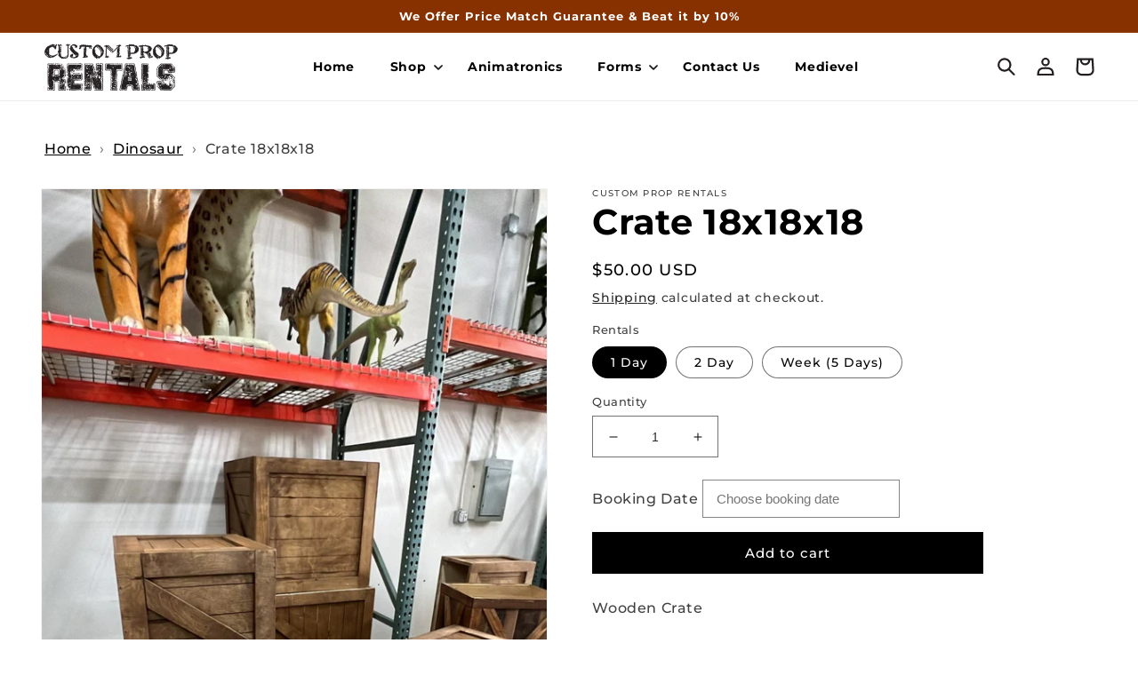

--- FILE ---
content_type: text/css
request_url: https://customproprentals.com/cdn/shop/t/12/assets/theme-overrides.css?v=89530507489035401831757087004
body_size: -247
content:
.collection-list{display:grid;grid-template-columns:repeat(4,minmax(0,1fr));gap:30px;max-width:870px;margin:0 auto}.collection-list .collection-list__item{width:100%;max-width:100%}.collection-list .collection-list__item .card>.card__content{margin-top:12px;position:relative}.collection-list .collection-list__item .card>.card__content .card__information{position:relative}.collection-list .collection-list__item .card__content{position:absolute;height:100%;display:flex;align-items:center}.collection-list .collection-list__item .card__content .card__information{bottom:unset;height:100%;width:100%;padding:0}.collection-list .collection-list__item .card__content .card__heading{padding:0;display:block;height:100%}.collection-list .collection-list__item .card__content h3 a{text-align:center;margin:0;text-transform:uppercase;font-size:15px;font-weight:400;height:100%;display:flex;justify-content:center;color:#000}.collection-list .collection-list__item .card__content h3 a .icon-wrap{display:none}.card-information .price-item{font-size:1.2rem!important}@media screen and (max-width: 767px){.collection-list{grid-template-columns:repeat(2,minmax(0,1fr));gap:10px}.collection-list .collection-list__item .card>.card__content{margin-top:15px}}.collection-list__item{position:relative}.collection-list__item .cstm-collection-card-link{display:block;position:absolute;z-index:2;top:0;left:0;right:0;bottom:0}
/*# sourceMappingURL=/cdn/shop/t/12/assets/theme-overrides.css.map?v=89530507489035401831757087004 */


--- FILE ---
content_type: text/css
request_url: https://customproprentals.com/cdn/shop/t/12/assets/custom.css?v=9385471156610348801767614105
body_size: 1954
content:
.banner__content .button,.ps_col_btn .button{background:#905707;color:#fff;font-weight:600;box-shadow:0 4px 4px #00000040;font-family:var(--font-heading-family)}.banner__content .button:after,.ps_col_btn .button:after{box-shadow:none}.banner__content .banner__heading{font-weight:600}.banner__content .button:not([disabled]):hover:after,.ps_col_btn .button:not([disabled]):hover:after{box-shadow:none}.header-banner .banner__text.body{text-align:left}.banner__content .banner__text.body{font-family:var(--font-heading-family)}.header-banner .banner__text.body span{color:#000;background:#fff;padding:9px 12px;font-size:23px;font-weight:600}.collage-banner .banner__heading{font-size:3rem}.collage-banner .banner__text span{color:#fff}.collection__title--desktop-slider .title{text-align:center}.ps-footer-company-image p a{color:rgba(var(--color-foreground),.75);text-decoration:none}.ps-footer-company-image p a:hover{color:rgba(var(--color-foreground),1)}.ps-footer-company-image a img{margin-right:14px;position:relative;top:2.8px}.ps-footer-company-image p{margin-bottom:0}.ps-footer-company-image{margin-top:3rem}.footer__list-social .link.list-social__link{padding-left:0;padding-right:2.3rem}.footer-block__newsletter{margin-top:18px}.our-collection .icon-wrap{display:none}.our-collection .card__heading a{color:#fff;margin-bottom:18px;padding:0 10px;font-size:17.5px;font-weight:600}.our-collection .card__content .card__information{position:absolute;bottom:10%;text-align:center;width:100%}.our-collection .card--media .card__inner .card__content{position:initial}.our-collection .title-wrapper-with-link{display:block;text-align:center}.our-collection .title-wrapper-with-link p{margin-top:3px;margin-bottom:4rem}#MainContent .title{text-align:center;margin-bottom:4rem;margin-top:3rem;font-size:3rem}#MainContent .main-page-title{font-size:3rem!important;text-align:center}.grid__item .card__heading{text-align:center;font-size:15px;font-weight:400;padding:0 10px}.grid__item .card-information .price{text-align:center;margin-top:4px!important}.grid__item .card-information .price .price-item{font-size:15px}.collection-hero__title{text-align:center;margin-bottom:1rem}.ps_feat_slider .card-wrapper{border:1px solid #dddddd;border-radius:5px}.ps_feat_slider .card .card__inner .card__media{border-radius:5px 5px 0 0}.ps_feat_slider .slick-slider{margin:0 -6px}.ps_feat_slider .slick-slide{margin-right:6px;margin-left:6px}.slide-arrow.prev-arrow{position:absolute;right:6px;top:38%;border:none;background:#ffffffbf;border-radius:5px 0 0 5px;cursor:pointer;padding:6px 10px;z-index:2}.slide-arrow.next-arrow{position:absolute;left:6px;top:38%;border:none;background:#ffffffbf;border-radius:0 5px 5px 0;cursor:pointer;padding:6px 10px;z-index:2}.slide-arrow svg{width:16px;display:block}.line-item-property__field input{padding:12px 15px;border-radius:0;border:1px solid #868484;font-size:15px}.line-item-property__field input:focus-visible{outline:none;box-shadow:none}.ps_add_cart_product .single-product-wrap.ps_product_wrap{margin-top:0;display:flex;align-items:end;word-break:break-all;justify-content:space-between;padding:2rem 0rem;border-bottom:.1rem solid rgba(var(--color-foreground),.08)}.ps_product_wrap .product-image{max-width:85px;width:100%;position:relative}.ps_product_wrap .product-image img{width:100%}.product-item-badge{position:absolute;z-index:1;width:100%;padding:10px 15px}.ps_add_cart_product .ps_product_wrap .product-content{text-align:left;max-width:70%;width:100%;margin-top:10px!important}.ps_add_cart_product .ps_product_wrap .new-price{font-size:1.6rem;color:#000}.ps_product_wrap .ps_product_des{display:flex;align-items:baseline;column-gap:7px;font-size:1.4rem}.ps_product_wrap .ps_product_des h3{font-weight:600;margin:0 0 10px;font-size:calc(var(--font-heading-scale) * 1.7rem)}.ps_product_wrap .ps_product_des p{margin-bottom:2px;margin-top:2px;word-break:break-word;overflow-wrap:break-word}.ps_product_wrap .ps_product_des h3 a{color:#000;text-decoration:none}.ps_check_main{width:100%;margin-left:0}.cart__footer.ps_cart_footr{display:block}.ps_top_checkout_text{text-align:center;border:1px solid red;padding:20px}.ps_Click-here{cursor:pointer;background-color:#899d89;color:#fff;width:280px;text-align:center;font-size:16px;padding:10px 0;margin:0 auto;transition:background-image 3s ease-in-out}.ps_custom-model-main{text-align:center;overflow:hidden;position:fixed;top:0;right:0;bottom:0;left:0;-webkit-overflow-scrolling:touch;outline:0;opacity:0;-webkit-transition:opacity .15s linear,z-index .15;-o-transition:opacity .15s linear,z-index .15;transition:opacity .15s linear,z-index .15;z-index:-1;overflow-x:hidden;overflow-y:auto}.ps_model-open{z-index:99999;opacity:1;overflow:hidden}.ps_custom-model-inner{-webkit-transform:translate(0,-25%);-ms-transform:translate(0,-25%);transform:translateY(-25%);-webkit-transition:-webkit-transform .3s ease-out;-o-transition:-o-transform .3s ease-out;transition:-webkit-transform .3s ease-out;-o-transition:transform .3s ease-out;transition:transform .3s ease-out;transition:transform .3s ease-out,-webkit-transform .3s ease-out;display:inline-block;vertical-align:middle;width:600px;margin:30px auto;max-width:97%}.ps_custom-model-wrap{display:block;width:100%;position:relative;background-color:#fff;border:1px solid #999;border:1px solid rgba(0,0,0,.2);border-radius:6px;-webkit-box-shadow:0 3px 9px rgba(0,0,0,.5);box-shadow:0 3px 9px #00000080;background-clip:padding-box;outline:0;text-align:left;padding:20px;-webkit-box-sizing:border-box;-moz-box-sizing:border-box;box-sizing:border-box;max-height:calc(100vh - 70px);overflow-y:auto}.ps_model-open .ps_custom-model-inner{-webkit-transform:translate(0,0);-ms-transform:translate(0,0);transform:translate(0);position:relative;z-index:999}.ps_model-open .ps_bg-overlay{background:#0009;z-index:99;display:block}.ps_bg-overlay{background:#0000;height:100vh;width:100%;position:fixed;left:0;top:0;right:0;bottom:0;z-index:0;-webkit-transition:background .15s linear;-o-transition:background .15s linear;transition:background .15s linear}.ps_close-btn{position:absolute;right:-20px;top:-30px;cursor:pointer;z-index:99;font-size:30px;color:#fff}.ps_top_checkout_text{text-align:center}.psred{color:red}.ps-cart-items .cart-item__details h3{font-size:calc(var(--font-heading-scale) * 1.5rem);margin-bottom:8px}.ps-cart-items .cart-item__details{max-width:100%}.ps-cart-items #content-pane{font-size:1.4rem;max-width:100%}.ps-cart-items #content-pane #inputs{margin-top:12px}.ps-cart-items .cart-item td{border-bottom:.1rem solid rgba(var(--color-foreground),.08)}.ps_add_cart_product .product-warpper .page-width{border:.1rem solid rgba(var(--color-foreground),.08);margin-bottom:5rem}.ps_add_cart_product .section-title h3,.ps_varification_section .ps_cont h3{font-size:15px;margin-bottom:0;padding:1.33rem 1.5rem;background:#905707;color:#fff;width:fit-content}.ps_varification_section .ps_row{border:.1rem solid rgba(var(--color-foreground),.08);padding:4rem 5rem}.ps_mng_lft_rgt{display:flex;align-items:center;margin-bottom:2.5rem}.ps_varification_section .ps_rgt_text{margin:0 15px 15px 32px;padding:0 32px;border-left:.1rem solid rgba(var(--color-foreground),.08);font-size:1.4rem}.ps_lft_icon ul{list-style-type:none}.ps_lft_icon ul li img{width:55px}.ps_varification_section .ps_rgt_text strong{color:#000}.uppy-size--md .uppy-Dashboard-inner{width:100%!important}table.ps_totl_table{width:100%;border-collapse:collapse;border-spacing:0}table.ps_totl_table th,table.ps_totl_table td{padding:15px;border:1px solid #e5e5e5}.ps_add_cart_product .product-warpper{border:1px dotted #935514}.ps_varification_section .ps_row{border:1px solid #935514}.cart__footer-wrapper .ps_cart_footer_main{border:1px solid #935514;padding:30px}.ps_add_cart_product .product-warpper .page-width{padding:30px 30px 20px}.ps_add_cart_product .section-title h3,.ps_varification_section .ps_cont h3,.cart__footer-wrapper h3.ps_check_heading{padding:1.33rem 1.5rem;background:#905707;color:#fff;width:fit-content;text-align:left;display:inline-block;font-size:18px;margin-bottom:0}.ps_add_cart_product .single-product-wrap.ps_product_wrap{border-bottom:.1rem solid #935514;margin-top:2rem}.ps_product_wrap .product-image{max-width:65px}.ps_add_cart_product .page-width,.ps_varification_section .page-width{padding-bottom:25px}.ps_add_cart_product .ps_prod_bordr div:last-child .single-product-wrap.ps_product_wrap{border:none}.ps_add_cart_product .product-warpper .page-width{margin-bottom:0}.ps_varification_section .ps_rgt_text{border-left:.1rem solid #935514}.ps_add_cart_product .ps_product_wrap .product-content{max-width:48%}.ps_checkout_blok .cart__ctas{gap:3rem;justify-content:right;align-items:stretch}.ps_continue_Shopping,.cart__checkout-button{margin-top:0!important}.ps_checkout_blok .button:after,.button:not([disabled]):hover:after{border:none;box-shadow:none}.ps_checkout_blok .cart__ctas button{width:auto;background-color:#96531c;min-height:0}.ps_continue_Shopping a{background-color:#96531c}.cart__blocks label a,.cart__blocks label a:hover{text-decoration:none;color:#000}p.cart-attribute__field input{width:100%;height:40px;padding-left:15px}p.cart-attribute__field input:focus-visible,.field__input:focus-visible{box-shadow:none;outline:none}.ps_top_checkout_text .ps_Click-here{background-color:#96531c}table.ps_totl_table{text-align:left}.cart__footer-wrapper{padding-top:40px!important}.ps_cart_footer_main .cart__note{height:fit-content;margin-top:4rem}.ps_cart_footer_main .cart__note .field__input{padding:1rem 1.5rem}@media screen and (max-width: 820px){.ps-cart-items td.cart-item__details #content-pane input{width:100%!important;margin-bottom:10px}#content-pane #inputs{display:flex;flex-direction:column}.cart__footer{display:flex;justify-content:space-between;border:0;flex-direction:column}.ps_cart_footer_main .cart__footer>*{width:100%!important}.ps_cart_footer_main .cart__footer>*+*{margin-left:0}}@media screen and (min-width: 750px){.ps_cart_footer_main .cart__footer>*{width:50%}}@media screen and (max-width: 767px){.collage-banner .banner__text span{color:#231f20}.footer-block__heading,.footer-block__details-content p{text-align:center}.footer-block__details-content .list-menu__item--link{justify-content:center}.header-banner .banner__text.body span{padding:6px 10px;font-size:15px}.banner__content .banner__heading{font-size:2.8rem;padding-top:5px}.deferred-media__poster-button .icon{width:4rem!important;height:4rem!important}.slide-arrow.prev-arrow{right:0}.ps_varification_section .ps_row{padding:4rem 1.5rem}.ps_lft_icon ul{padding-left:0}.ps_varification_section .ps_rgt_text{margin:0 0 0 20px;padding:0 20px}.ps_add_cart_product .single-product-wrap.ps_product_wrap{display:block}.ps_add_cart_product .single-product-wrap.ps_product_wrap .product-image{max-width:15%;margin-bottom:10px}.ps_add_cart_product .ps_product_wrap .product-content{max-width:100%}.ps_add_cart_product .ps_product_wrap .price-box{padding-left:30px}.uppy-Dashboard-inner{min-height:100%!important;height:100%!important}.ps-cart-items .cart__items .js-contents{width:100%;overflow-x:auto;white-space:nowrap}.ps-cart-items #content-pane #inputs{display:block}.ps-cart-items .cart__items #content-pane input{width:100%}.ps-cart-items .cart-item__totals.right,.ps-cart-items .cart-item__details{border:none!important}.ps-cart-items #calculateDistanceButton{float:none!important;white-space:break-spaces;font-size:14px;text-align:center;margin-top:10px;padding:16px 11px}.ps_add_cart_product .single-product-wrap.ps_product_wrap .product-image{float:left;margin-right:10px;margin-top:10px}.ps_add_cart_product .ps_product_wrap .price-box{text-align:right}.ps-cart-items .cart__items .js-contents{white-space:inherit}.ps_checkout_blok .cart__ctas button{width:100%;margin-bottom:10px;margin-top:10px!important;height:45px}.ps-cart-items #calculateDistanceButton{margin-top:0}.ps_Click-here{width:100%}.ps_continue_Shopping a{background-color:#96531c;width:100%}.cart-items th{font-size:14px}.ps_close-btn{right:0;top:-41px;font-size:33px;color:#fff}}@media screen and (max-width: 375px){.ps_checkout_blok label{font-size:12px!important}.ps-cart-items .cart-item__image-container img{width:55px!important}.ps-cart-items #calculateDistanceButton,.ps_Click-here,.ps_checkout_blok .cart__ctas button{font-size:12px}p.cart-attribute__field input::placeholder{font-size:10px}.cart__note label{font-size:14px}}
/*# sourceMappingURL=/cdn/shop/t/12/assets/custom.css.map?v=9385471156610348801767614105 */


--- FILE ---
content_type: text/css
request_url: https://customproprentals.com/cdn/shop/t/12/assets/component-newsletter.css?v=60512253833329318961756852338
body_size: -294
content:
.newsletter-form{display:flex;flex-direction:column;justify-content:center;align-items:center;width:100%;position:relative}@media screen and (min-width: 750px){.newsletter-form{align-items:flex-start;margin:0 auto;max-width:100%}}.newsletter-form__field-wrapper{width:100%}.newsletter-form__field-wrapper .field__input{padding-right:15rem}.newsletter-form__field-wrapper .field{z-index:0}.newsletter-form__message{justify-content:center;margin-bottom:0}.newsletter-form__message--success{margin-top:2rem}@media screen and (min-width: 750px){.newsletter-form__message{justify-content:flex-start}}.newsletter-form__button{width:13rem;margin:0;right:var(--inputs-border-width);top:0;height:100%;z-index:2;background-color:#905707;color:#fff;font-family:var(--font-heading-family);font-size:15.5px}.newsletter-form__button:focus-visible{box-shadow:0 0 0 .3rem rgb(var(--color-background)),0 0 0 .4rem rgba(var(--color-foreground));background-color:rgb(var(--color-background))}.newsletter-form__button:focus{box-shadow:0 0 0 .3rem rgb(var(--color-background)),0 0 0 .4rem rgba(var(--color-foreground));background-color:rgb(var(--color-background))}.newsletter-form__button:not(:focus-visible):not(.focused){box-shadow:inherit}.newsletter-form__button .icon{width:1.5rem}
/*# sourceMappingURL=/cdn/shop/t/12/assets/component-newsletter.css.map?v=60512253833329318961756852338 */


--- FILE ---
content_type: text/javascript
request_url: https://customproprentals.com/cdn/shop/t/12/assets/ps_custom.js?v=10934305988563391611756852338
body_size: 170
content:
$(".ps_feat_slider").slick({dots:!1,infinite:!1,speed:300,slidesToShow:4,slidesToScroll:4,dots:!1,prevArrow:'<button class="slide-arrow next-arrow info-right-arrow"><div class=" ps-image-button-icon"><svg width="22" height="37" viewBox="0 0 22 37" fill="none" xmlns="http://www.w3.org/2000/svg"><path d="M2.48535 17.5184L1.52117 16.3693L0.372104 17.3335L1.33628 18.4826L2.48535 17.5184ZM3.44953 18.6674L21.8665 3.21377L19.9381 0.915639L1.52117 16.3693L3.44953 18.6674ZM19.0881 34.9712L11.3613 25.7627L9.06312 27.691L16.79 36.8995L19.0881 34.9712ZM11.3613 25.7627L3.63442 16.5542L1.33628 18.4826L9.06312 27.691L11.3613 25.7627Z" fill="black"/></svg></div></button>',nextArrow:'<button class="slide-arrow prev-arrow info-left-arrow"><div class="ps-image-button-icon-prev"><svg width="22" height="38" viewBox="0 0 22 38" fill="none" xmlns="http://www.w3.org/2000/svg"><path d="M18.9585 18.9584L20.0192 20.019L21.0798 18.9584L20.0192 17.8977L18.9585 18.9584ZM17.8978 17.8977L0.89783 34.8977L3.01915 37.019L20.0192 20.019L17.8978 17.8977ZM0.897833 3.01903L9.39783 11.519L11.5192 9.39771L3.01915 0.897708L0.897833 3.01903ZM9.39783 11.519L17.8978 20.019L20.0192 17.8977L11.5192 9.39771L9.39783 11.519Z" fill="black"/></svg></svg></div></button>',responsive:[{breakpoint:1024,settings:{slidesToShow:3,slidesToScroll:3,infinite:!0,dots:!0}},{breakpoint:600,settings:{slidesToShow:1.3,slidesToScroll:1}}]}),$(function(){var getvalue=$(".swatch input:checked").val();getvalue=="Hourly"?($(".hourlyrate").show(),$(".hourlyrate input").val(2)):($(".hourlyrate").hide(),$(".hourlyrate input").val(1)),$(".hourss").on("keyup change",function(e){var min=parseInt($(this).attr("min"));$(this).val()<min&&$(this).val(2)}),$(".swatch input").on("change",function(e){var getvalue2=$(".swatch input:checked").val();getvalue2=="Hourly"?($(".hourlyrate").show(),$(".hourlyrate input").val(2)):($(".hourlyrate").hide(),$(".hourlyrate input").val(1))})}),jQuery("#AddToCart").click(function(e){e.preventDefault(),$(".erromsg").hide();var eventdate=$("#datepicker").val();eventdate!=""?$(".product-form form").submit():$(".erromsg").show()});var unavailableDates=[],blockdates=$(".blockdate").val(),blockdates=blockdates.split(",");blockdates.forEach(function(obj){unavailableDates.push(obj)});function unavailable(date){return dmy=date.getDate()+"-"+(date.getMonth()+1)+"-"+date.getFullYear(),$.inArray(dmy,unavailableDates)==-1?[!0,""]:[!1,"","Unavailable"]}$("#datepicker").datepicker({minDate:3,beforeShowDay:unavailable});
//# sourceMappingURL=/cdn/shop/t/12/assets/ps_custom.js.map?v=10934305988563391611756852338


--- FILE ---
content_type: image/svg+xml
request_url: https://cdn.shopify.com/s/files/1/0571/6715/1293/files/location.svg?v=1674455483
body_size: -240
content:
<svg width="14" height="20" viewBox="0 0 14 20" fill="none" xmlns="http://www.w3.org/2000/svg">
<path d="M6.99992 0.833496C3.457 0.833496 0.583252 3.70725 0.583252 7.25016C0.583252 12.0627 6.99992 19.1668 6.99992 19.1668C6.99992 19.1668 13.4166 12.0627 13.4166 7.25016C13.4166 3.70725 10.5428 0.833496 6.99992 0.833496ZM6.99992 9.54183C5.73492 9.54183 4.70825 8.51516 4.70825 7.25016C4.70825 5.98516 5.73492 4.9585 6.99992 4.9585C8.26492 4.9585 9.29158 5.98516 9.29158 7.25016C9.29158 8.51516 8.26492 9.54183 6.99992 9.54183Z" fill="black"/>
</svg>


--- FILE ---
content_type: image/svg+xml
request_url: https://cdn.shopify.com/s/files/1/0571/6715/1293/files/mail.svg?v=1674455483
body_size: -836
content:
<svg width="20" height="16" viewBox="0 0 20 16" fill="none" xmlns="http://www.w3.org/2000/svg">
<path d="M17.3333 0.666504H2.66659C1.65367 0.666504 0.842419 1.48692 0.842419 2.49984L0.833252 13.4998C0.833252 14.5128 1.65367 15.3332 2.66659 15.3332H17.3333C18.3462 15.3332 19.1666 14.5128 19.1666 13.4998V2.49984C19.1666 1.48692 18.3462 0.666504 17.3333 0.666504ZM17.3333 4.33317L9.99992 8.9165L2.66659 4.33317V2.49984L9.99992 7.08317L17.3333 2.49984V4.33317Z" fill="black"/>
</svg>


--- FILE ---
content_type: image/svg+xml
request_url: https://cdn.shopify.com/s/files/1/0571/6715/1293/files/call.svg?v=1674455483
body_size: -715
content:
<svg width="18" height="18" viewBox="0 0 18 18" fill="none" xmlns="http://www.w3.org/2000/svg">
<path d="M4.07292 7.89542C5.39292 10.4896 7.515 12.6117 10.1138 13.9317L12.1304 11.9104C12.3825 11.6583 12.7446 11.585 13.0608 11.6858C14.0875 12.025 15.1921 12.2083 16.3333 12.2083C16.8421 12.2083 17.25 12.6163 17.25 13.125V16.3333C17.25 16.8421 16.8421 17.25 16.3333 17.25C7.72583 17.25 0.75 10.2742 0.75 1.66667C0.75 1.15792 1.1625 0.75 1.66667 0.75H4.875C5.38375 0.75 5.79167 1.15792 5.79167 1.66667C5.79167 2.80792 5.975 3.9125 6.31417 4.93917C6.415 5.25542 6.34167 5.6175 6.08958 5.86958L4.07292 7.89542Z" fill="black"/>
</svg>
